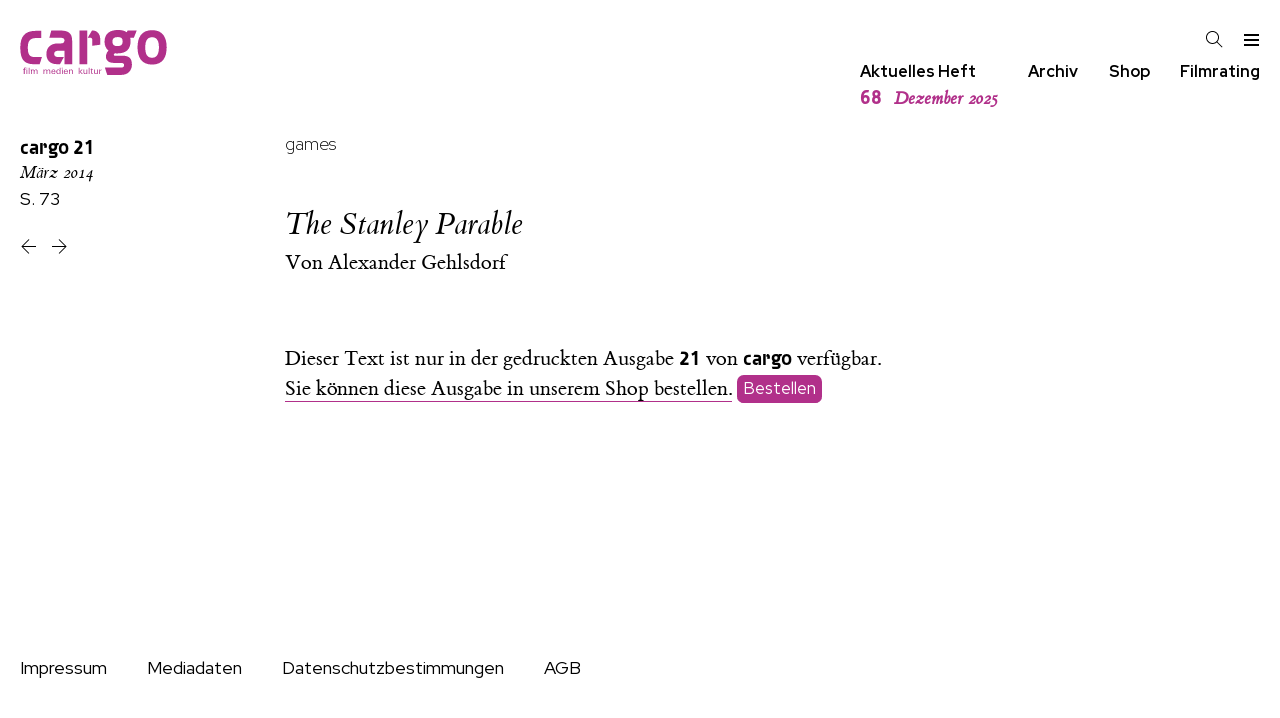

--- FILE ---
content_type: text/css
request_url: https://www.cargo-film.de/static/css/screen.css
body_size: 61059
content:
html,body,div,span,applet,object,iframe,h1,h2,h3,h4,h5,h6,p,blockquote,pre,a,abbr,acronym,address,big,cite,code,del,dfn,em,img,ins,kbd,q,s,samp,small,strike,strong,sub,sup,tt,var,b,u,i,center,dl,dt,dd,ol,ul,li,fieldset,form,label,legend,table,caption,tbody,tfoot,thead,tr,th,td,article,aside,canvas,details,embed,figure,figcaption,footer,header,hgroup,menu,nav,output,ruby,section,summary,time,mark,audio,video{margin:0;padding:0;border:0;font-size:100%;font:inherit;vertical-align:baseline}article,aside,details,figcaption,figure,footer,header,hgroup,menu,nav,section{display:block}body{line-height:1}ol,ul{list-style:none}blockquote,q{quotes:none}blockquote:before,blockquote:after,q:before,q:after{content:'';content:none}table{border-collapse:collapse;border-spacing:0}body{background-color:#fff}body.video{background-color:#1e1e1e;color:#fff}body.video header.site{background-color:#1e1e1e;color:#fff}body.video svg path{fill:#fff}figure.cover img,img.cover{border:1px solid #f0f0f0}@font-face{font-family:'Roboto';font-weight:100;font-style:normal;src:url("../fonts/Roboto/Roboto-100.eot");src:url("../fonts/Roboto/Roboto-100.eot?#iefix") format("embedded-opentype"),local("Roboto Thin"),local("Roboto-100"),url("../fonts/Roboto/Roboto-100.woff2") format("woff2"),url("../fonts/Roboto/Roboto-100.woff") format("woff"),url("../fonts/Roboto/Roboto-100.ttf") format("truetype"),url("../fonts/Roboto/Roboto-100.svg#Roboto") format("svg")}@font-face{font-family:'Roboto';font-weight:300;font-style:normal;src:url("../fonts/Roboto/Roboto-300.eot");src:url("../fonts/Roboto/Roboto-300.eot?#iefix") format("embedded-opentype"),local("Roboto Light"),local("Roboto-300"),url("../fonts/Roboto/Roboto-300.woff2") format("woff2"),url("../fonts/Roboto/Roboto-300.woff") format("woff"),url("../fonts/Roboto/Roboto-300.ttf") format("truetype"),url("../fonts/Roboto/Roboto-300.svg#Roboto") format("svg")}@font-face{font-family:'Roboto';font-weight:400;font-style:normal;src:url("../fonts/Roboto/Roboto-regular.eot");src:url("../fonts/Roboto/Roboto-regular.eot?#iefix") format("embedded-opentype"),local("Roboto"),local("Roboto-regular"),url("../fonts/Roboto/Roboto-regular.woff2") format("woff2"),url("../fonts/Roboto/Roboto-regular.woff") format("woff"),url("../fonts/Roboto/Roboto-regular.ttf") format("truetype"),url("../fonts/Roboto/Roboto-regular.svg#Roboto") format("svg")}@font-face{font-family:'Roboto';font-weight:500;font-style:normal;src:url("../fonts/Roboto/Roboto-500.eot");src:url("../fonts/Roboto/Roboto-500.eot?#iefix") format("embedded-opentype"),local("Roboto Medium"),local("Roboto-500"),url("../fonts/Roboto/Roboto-500.woff2") format("woff2"),url("../fonts/Roboto/Roboto-500.woff") format("woff"),url("../fonts/Roboto/Roboto-500.ttf") format("truetype"),url("../fonts/Roboto/Roboto-500.svg#Roboto") format("svg")}@font-face{font-family:'Roboto';font-weight:700;font-style:normal;src:url("../fonts/Roboto/Roboto-700.eot");src:url("../fonts/Roboto/Roboto-700.eot?#iefix") format("embedded-opentype"),local("Roboto Bold"),local("Roboto-700"),url("../fonts/Roboto/Roboto-700.woff2") format("woff2"),url("../fonts/Roboto/Roboto-700.woff") format("woff"),url("../fonts/Roboto/Roboto-700.ttf") format("truetype"),url("../fonts/Roboto/Roboto-700.svg#Roboto") format("svg")}@font-face{font-family:'Roboto';font-weight:900;font-style:normal;src:url("../fonts/Roboto/Roboto-900.eot");src:url("../fonts/Roboto/Roboto-900.eot?#iefix") format("embedded-opentype"),local("Roboto Black"),local("Roboto-900"),url("../fonts/Roboto/Roboto-900.woff2") format("woff2"),url("../fonts/Roboto/Roboto-900.woff") format("woff"),url("../fonts/Roboto/Roboto-900.ttf") format("truetype"),url("../fonts/Roboto/Roboto-900.svg#Roboto") format("svg")}@font-face{font-family:'Roboto';font-weight:100;font-style:italic;src:url("../fonts/Roboto/Roboto-100italic.eot");src:url("../fonts/Roboto/Roboto-100italic.eot?#iefix") format("embedded-opentype"),local("Roboto Thin Italic"),local("Roboto-100italic"),url("../fonts/Roboto/Roboto-100italic.woff2") format("woff2"),url("../fonts/Roboto/Roboto-100italic.woff") format("woff"),url("../fonts/Roboto/Roboto-100italic.ttf") format("truetype"),url("../fonts/Roboto/Roboto-100italic.svg#Roboto") format("svg")}@font-face{font-family:'Roboto';font-weight:300;font-style:italic;src:url("../fonts/Roboto/Roboto-300italic.eot");src:url("../fonts/Roboto/Roboto-300italic.eot?#iefix") format("embedded-opentype"),local("Roboto Light Italic"),local("Roboto-300italic"),url("../fonts/Roboto/Roboto-300italic.woff2") format("woff2"),url("../fonts/Roboto/Roboto-300italic.woff") format("woff"),url("../fonts/Roboto/Roboto-300italic.ttf") format("truetype"),url("../fonts/Roboto/Roboto-300italic.svg#Roboto") format("svg")}@font-face{font-family:'Roboto';font-weight:400;font-style:italic;src:url("../fonts/Roboto/Roboto-italic.eot");src:url("../fonts/Roboto/Roboto-italic.eot?#iefix") format("embedded-opentype"),local("Roboto Italic"),local("Roboto-italic"),url("../fonts/Roboto/Roboto-italic.woff2") format("woff2"),url("../fonts/Roboto/Roboto-italic.woff") format("woff"),url("../fonts/Roboto/Roboto-italic.ttf") format("truetype"),url("../fonts/Roboto/Roboto-italic.svg#Roboto") format("svg")}@font-face{font-family:'Roboto';font-weight:500;font-style:italic;src:url("../fonts/Roboto/Roboto-500italic.eot");src:url("../fonts/Roboto/Roboto-500italic.eot?#iefix") format("embedded-opentype"),local("Roboto Medium Italic"),local("Roboto-500italic"),url("../fonts/Roboto/Roboto-500italic.woff2") format("woff2"),url("../fonts/Roboto/Roboto-500italic.woff") format("woff"),url("../fonts/Roboto/Roboto-500italic.ttf") format("truetype"),url("../fonts/Roboto/Roboto-500italic.svg#Roboto") format("svg")}@font-face{font-family:'Roboto';font-weight:700;font-style:italic;src:url("../fonts/Roboto/Roboto-700italic.eot");src:url("../fonts/Roboto/Roboto-700italic.eot?#iefix") format("embedded-opentype"),local("Roboto Bold Italic"),local("Roboto-700italic"),url("../fonts/Roboto/Roboto-700italic.woff2") format("woff2"),url("../fonts/Roboto/Roboto-700italic.woff") format("woff"),url("../fonts/Roboto/Roboto-700italic.ttf") format("truetype"),url("../fonts/Roboto/Roboto-700italic.svg#Roboto") format("svg")}@font-face{font-family:'Roboto';font-weight:900;font-style:italic;src:url("../fonts/Roboto/Roboto-900italic.eot");src:url("../fonts/Roboto/Roboto-900italic.eot?#iefix") format("embedded-opentype"),local("Roboto Black Italic"),local("Roboto-900italic"),url("../fonts/Roboto/Roboto-900italic.woff2") format("woff2"),url("../fonts/Roboto/Roboto-900italic.woff") format("woff"),url("../fonts/Roboto/Roboto-900italic.ttf") format("truetype"),url("../fonts/Roboto/Roboto-900italic.svg#Roboto") format("svg")}@font-face{font-family:"et-book";font-weight:normal;font-style:normal;src:url("../fonts/et-book/et-book-roman-old-style-figures/et-book-roman-old-style-figures.eot");src:url("../fonts/et-book/et-book-roman-old-style-figures/et-book-roman-old-style-figures.eot?#iefix") format("embedded-opentype"),url("../fonts/et-book/et-book-roman-old-style-figures/et-book-roman-old-style-figures.woff") format("woff"),url("../fonts/et-book/et-book-roman-old-style-figures/et-book-roman-old-style-figures.ttf") format("truetype"),url("../fonts/et-book/et-book-roman-old-style-figures/et-book-roman-old-style-figures.svg#etbookromanosf") format("svg")}@font-face{font-family:"et-book";font-weight:normal;font-style:italic;src:url("../fonts/et-book/et-book-display-italic-old-style-figures/et-book-display-italic-old-style-figures.eot");src:url("../fonts/et-book/et-book-display-italic-old-style-figures/et-book-display-italic-old-style-figures.eot?#iefix") format("embedded-opentype"),url("../fonts/et-book/et-book-display-italic-old-style-figures/et-book-display-italic-old-style-figures.woff") format("woff"),url("../fonts/et-book/et-book-display-italic-old-style-figures/et-book-display-italic-old-style-figures.ttf") format("truetype"),url("../fonts/et-book/et-book-display-italic-old-style-figures/et-book-display-italic-old-style-figures.svg#etbookromanosf") format("svg")}@font-face{font-family:"et-book";font-weight:bold;font-style:normal;src:url("../fonts/et-book/et-book-bold-line-figures/et-book-bold-line-figures.eot");src:url("../fonts/et-book/et-book-bold-line-figures/et-book-bold-line-figures.eot?#iefix") format("embedded-opentype"),url("../fonts/et-book/et-book-bold-line-figures/et-book-bold-line-figures.woff") format("woff"),url("../fonts/et-book/et-book-bold-line-figures/et-book-bold-line-figures.ttf") format("truetype"),url("../fonts/et-book/et-book-bold-line-figures/et-book-bold-line-figures.svg#etbookromanosf") format("svg")}@font-face{font-family:'Nimbus Mono';src:url("../fonts/Nimbus/NimbusMono-Oblique.eot");src:url("../fonts/Nimbus/NimbusMono-Oblique.eot?#iefix") format("embedded-opentype"),url("../fonts/Nimbus/NimbusMono-Oblique.woff2") format("woff2"),url("../fonts/Nimbus/NimbusMono-Oblique.woff") format("woff");font-weight:normal;font-style:italic;font-display:swap}@font-face{font-family:'Nimbus Sans L';src:url("../fonts/Nimbus/NimbusSanL-Bol.eot");src:url("../fonts/Nimbus/NimbusSanL-Bol.eot?#iefix") format("embedded-opentype"),url("../fonts/Nimbus/NimbusSanL-Bol.woff2") format("woff2"),url("../fonts/Nimbus/NimbusSanL-Bol.woff") format("woff");font-weight:bold;font-style:normal;font-display:swap}@font-face{font-family:'Nimbus Mono';src:url("../fonts/Nimbus/NimbusMono-Regular.eot");src:url("../fonts/Nimbus/NimbusMono-Regular.eot?#iefix") format("embedded-opentype"),url("../fonts/Nimbus/NimbusMono-Regular.woff2") format("woff2"),url("../fonts/Nimbus/NimbusMono-Regular.woff") format("woff");font-weight:normal;font-style:normal;font-display:swap}@font-face{font-family:'Nimbus Roman No9 L';src:url("../fonts/Nimbus/NimbusRomNo9L-RegIta.eot");src:url("../fonts/Nimbus/NimbusRomNo9L-RegIta.eot?#iefix") format("embedded-opentype"),url("../fonts/Nimbus/NimbusRomNo9L-RegIta.woff2") format("woff2"),url("../fonts/Nimbus/NimbusRomNo9L-RegIta.woff") format("woff");font-weight:normal;font-style:italic;font-display:swap}@font-face{font-family:'Nimbus Sans L';src:url("../fonts/Nimbus/NimbusSanL-Reg.eot");src:url("../fonts/Nimbus/NimbusSanL-Reg.eot?#iefix") format("embedded-opentype"),url("../fonts/Nimbus/NimbusSanL-Reg.woff2") format("woff2"),url("../fonts/Nimbus/NimbusSanL-Reg.woff") format("woff");font-weight:normal;font-style:normal;font-display:swap}@font-face{font-family:'Nimbus Roman No9 L';src:url("../fonts/Nimbus/NimbusRomNo9L-Reg.eot");src:url("../fonts/Nimbus/NimbusRomNo9L-Reg.eot?#iefix") format("embedded-opentype"),url("../fonts/Nimbus/NimbusRomNo9L-Reg.woff2") format("woff2"),url("../fonts/Nimbus/NimbusRomNo9L-Reg.woff") format("woff");font-weight:normal;font-style:normal;font-display:swap}@font-face{font-family:'Nimbus Roman No9 L';src:url("../fonts/Nimbus/NimbusRomNo9L-Med.eot");src:url("../fonts/Nimbus/NimbusRomNo9L-Med.eot?#iefix") format("embedded-opentype"),url("../fonts/Nimbus/NimbusRomNo9L-Med.woff2") format("woff2"),url("../fonts/Nimbus/NimbusRomNo9L-Med.woff") format("woff");font-weight:500;font-style:normal;font-display:swap}@font-face{font-family:'Nimbus Mono';src:url("../fonts/Nimbus/NimbusMono-Bold.eot");src:url("../fonts/Nimbus/NimbusMono-Bold.eot?#iefix") format("embedded-opentype"),url("../fonts/Nimbus/NimbusMono-Bold.woff2") format("woff2"),url("../fonts/Nimbus/NimbusMono-Bold.woff") format("woff");font-weight:bold;font-style:normal;font-display:swap}@font-face{font-family:'Nimbus Roman No9 L';src:url("../fonts/Nimbus/NimbusRomNo9L-MedIta.eot");src:url("../fonts/Nimbus/NimbusRomNo9L-MedIta.eot?#iefix") format("embedded-opentype"),url("../fonts/Nimbus/NimbusRomNo9L-MedIta.woff2") format("woff2"),url("../fonts/Nimbus/NimbusRomNo9L-MedIta.woff") format("woff");font-weight:500;font-style:italic;font-display:swap}@font-face{font-family:'Nimbus Sans L';src:url("../fonts/Nimbus/NimbusSanL-BolIta.eot");src:url("../fonts/Nimbus/NimbusSanL-BolIta.eot?#iefix") format("embedded-opentype"),url("../fonts/Nimbus/NimbusSanL-BolIta.woff2") format("woff2"),url("../fonts/Nimbus/NimbusSanL-BolIta.woff") format("woff");font-weight:bold;font-style:italic;font-display:swap}@font-face{font-family:'Nimbus Mono';src:url("../fonts/Nimbus/NimbusMono-BoldOblique.eot");src:url("../fonts/Nimbus/NimbusMono-BoldOblique.eot?#iefix") format("embedded-opentype"),url("../fonts/Nimbus/NimbusMono-BoldOblique.woff2") format("woff2"),url("../fonts/Nimbus/NimbusMono-BoldOblique.woff") format("woff");font-weight:bold;font-style:italic;font-display:swap}@font-face{font-family:'Nimbus Sans L';src:url("../fonts/Nimbus/NimbusSanL-RegIta.eot");src:url("../fonts/Nimbus/NimbusSanL-RegIta.eot?#iefix") format("embedded-opentype"),url("../fonts/Nimbus/NimbusSanL-RegIta.woff2") format("woff2"),url("../fonts/Nimbus/NimbusSanL-RegIta.woff") format("woff");font-weight:normal;font-style:italic;font-display:swap}@font-face{font-family:"Brda W01";font-weight:bold;font-style:normal;src:url("../fonts/brda/BrdaProBold/font.woff2") format("woff2"),url("../fonts/brda/BrdaProBold/font.woff") format("woff")}body{background-color:#fff}body.video{background-color:#1e1e1e;color:#fff}body.video header.site{background-color:#1e1e1e;color:#fff}body.video svg path{fill:#fff}figure.cover img,img.cover{border:1px solid #f0f0f0}@font-face{font-family:'Roboto';font-weight:100;font-style:normal;src:url("../fonts/Roboto/Roboto-100.eot");src:url("../fonts/Roboto/Roboto-100.eot?#iefix") format("embedded-opentype"),local("Roboto Thin"),local("Roboto-100"),url("../fonts/Roboto/Roboto-100.woff2") format("woff2"),url("../fonts/Roboto/Roboto-100.woff") format("woff"),url("../fonts/Roboto/Roboto-100.ttf") format("truetype"),url("../fonts/Roboto/Roboto-100.svg#Roboto") format("svg")}@font-face{font-family:'Roboto';font-weight:300;font-style:normal;src:url("../fonts/Roboto/Roboto-300.eot");src:url("../fonts/Roboto/Roboto-300.eot?#iefix") format("embedded-opentype"),local("Roboto Light"),local("Roboto-300"),url("../fonts/Roboto/Roboto-300.woff2") format("woff2"),url("../fonts/Roboto/Roboto-300.woff") format("woff"),url("../fonts/Roboto/Roboto-300.ttf") format("truetype"),url("../fonts/Roboto/Roboto-300.svg#Roboto") format("svg")}@font-face{font-family:'Roboto';font-weight:400;font-style:normal;src:url("../fonts/Roboto/Roboto-regular.eot");src:url("../fonts/Roboto/Roboto-regular.eot?#iefix") format("embedded-opentype"),local("Roboto"),local("Roboto-regular"),url("../fonts/Roboto/Roboto-regular.woff2") format("woff2"),url("../fonts/Roboto/Roboto-regular.woff") format("woff"),url("../fonts/Roboto/Roboto-regular.ttf") format("truetype"),url("../fonts/Roboto/Roboto-regular.svg#Roboto") format("svg")}@font-face{font-family:'Roboto';font-weight:500;font-style:normal;src:url("../fonts/Roboto/Roboto-500.eot");src:url("../fonts/Roboto/Roboto-500.eot?#iefix") format("embedded-opentype"),local("Roboto Medium"),local("Roboto-500"),url("../fonts/Roboto/Roboto-500.woff2") format("woff2"),url("../fonts/Roboto/Roboto-500.woff") format("woff"),url("../fonts/Roboto/Roboto-500.ttf") format("truetype"),url("../fonts/Roboto/Roboto-500.svg#Roboto") format("svg")}@font-face{font-family:'Roboto';font-weight:700;font-style:normal;src:url("../fonts/Roboto/Roboto-700.eot");src:url("../fonts/Roboto/Roboto-700.eot?#iefix") format("embedded-opentype"),local("Roboto Bold"),local("Roboto-700"),url("../fonts/Roboto/Roboto-700.woff2") format("woff2"),url("../fonts/Roboto/Roboto-700.woff") format("woff"),url("../fonts/Roboto/Roboto-700.ttf") format("truetype"),url("../fonts/Roboto/Roboto-700.svg#Roboto") format("svg")}@font-face{font-family:'Roboto';font-weight:900;font-style:normal;src:url("../fonts/Roboto/Roboto-900.eot");src:url("../fonts/Roboto/Roboto-900.eot?#iefix") format("embedded-opentype"),local("Roboto Black"),local("Roboto-900"),url("../fonts/Roboto/Roboto-900.woff2") format("woff2"),url("../fonts/Roboto/Roboto-900.woff") format("woff"),url("../fonts/Roboto/Roboto-900.ttf") format("truetype"),url("../fonts/Roboto/Roboto-900.svg#Roboto") format("svg")}@font-face{font-family:'Roboto';font-weight:100;font-style:italic;src:url("../fonts/Roboto/Roboto-100italic.eot");src:url("../fonts/Roboto/Roboto-100italic.eot?#iefix") format("embedded-opentype"),local("Roboto Thin Italic"),local("Roboto-100italic"),url("../fonts/Roboto/Roboto-100italic.woff2") format("woff2"),url("../fonts/Roboto/Roboto-100italic.woff") format("woff"),url("../fonts/Roboto/Roboto-100italic.ttf") format("truetype"),url("../fonts/Roboto/Roboto-100italic.svg#Roboto") format("svg")}@font-face{font-family:'Roboto';font-weight:300;font-style:italic;src:url("../fonts/Roboto/Roboto-300italic.eot");src:url("../fonts/Roboto/Roboto-300italic.eot?#iefix") format("embedded-opentype"),local("Roboto Light Italic"),local("Roboto-300italic"),url("../fonts/Roboto/Roboto-300italic.woff2") format("woff2"),url("../fonts/Roboto/Roboto-300italic.woff") format("woff"),url("../fonts/Roboto/Roboto-300italic.ttf") format("truetype"),url("../fonts/Roboto/Roboto-300italic.svg#Roboto") format("svg")}@font-face{font-family:'Roboto';font-weight:400;font-style:italic;src:url("../fonts/Roboto/Roboto-italic.eot");src:url("../fonts/Roboto/Roboto-italic.eot?#iefix") format("embedded-opentype"),local("Roboto Italic"),local("Roboto-italic"),url("../fonts/Roboto/Roboto-italic.woff2") format("woff2"),url("../fonts/Roboto/Roboto-italic.woff") format("woff"),url("../fonts/Roboto/Roboto-italic.ttf") format("truetype"),url("../fonts/Roboto/Roboto-italic.svg#Roboto") format("svg")}@font-face{font-family:'Roboto';font-weight:500;font-style:italic;src:url("../fonts/Roboto/Roboto-500italic.eot");src:url("../fonts/Roboto/Roboto-500italic.eot?#iefix") format("embedded-opentype"),local("Roboto Medium Italic"),local("Roboto-500italic"),url("../fonts/Roboto/Roboto-500italic.woff2") format("woff2"),url("../fonts/Roboto/Roboto-500italic.woff") format("woff"),url("../fonts/Roboto/Roboto-500italic.ttf") format("truetype"),url("../fonts/Roboto/Roboto-500italic.svg#Roboto") format("svg")}@font-face{font-family:'Roboto';font-weight:700;font-style:italic;src:url("../fonts/Roboto/Roboto-700italic.eot");src:url("../fonts/Roboto/Roboto-700italic.eot?#iefix") format("embedded-opentype"),local("Roboto Bold Italic"),local("Roboto-700italic"),url("../fonts/Roboto/Roboto-700italic.woff2") format("woff2"),url("../fonts/Roboto/Roboto-700italic.woff") format("woff"),url("../fonts/Roboto/Roboto-700italic.ttf") format("truetype"),url("../fonts/Roboto/Roboto-700italic.svg#Roboto") format("svg")}@font-face{font-family:'Roboto';font-weight:900;font-style:italic;src:url("../fonts/Roboto/Roboto-900italic.eot");src:url("../fonts/Roboto/Roboto-900italic.eot?#iefix") format("embedded-opentype"),local("Roboto Black Italic"),local("Roboto-900italic"),url("../fonts/Roboto/Roboto-900italic.woff2") format("woff2"),url("../fonts/Roboto/Roboto-900italic.woff") format("woff"),url("../fonts/Roboto/Roboto-900italic.ttf") format("truetype"),url("../fonts/Roboto/Roboto-900italic.svg#Roboto") format("svg")}@font-face{font-family:"et-book";font-weight:normal;font-style:normal;src:url("../fonts/et-book/et-book-roman-old-style-figures/et-book-roman-old-style-figures.eot");src:url("../fonts/et-book/et-book-roman-old-style-figures/et-book-roman-old-style-figures.eot?#iefix") format("embedded-opentype"),url("../fonts/et-book/et-book-roman-old-style-figures/et-book-roman-old-style-figures.woff") format("woff"),url("../fonts/et-book/et-book-roman-old-style-figures/et-book-roman-old-style-figures.ttf") format("truetype"),url("../fonts/et-book/et-book-roman-old-style-figures/et-book-roman-old-style-figures.svg#etbookromanosf") format("svg")}@font-face{font-family:"et-book";font-weight:normal;font-style:italic;src:url("../fonts/et-book/et-book-display-italic-old-style-figures/et-book-display-italic-old-style-figures.eot");src:url("../fonts/et-book/et-book-display-italic-old-style-figures/et-book-display-italic-old-style-figures.eot?#iefix") format("embedded-opentype"),url("../fonts/et-book/et-book-display-italic-old-style-figures/et-book-display-italic-old-style-figures.woff") format("woff"),url("../fonts/et-book/et-book-display-italic-old-style-figures/et-book-display-italic-old-style-figures.ttf") format("truetype"),url("../fonts/et-book/et-book-display-italic-old-style-figures/et-book-display-italic-old-style-figures.svg#etbookromanosf") format("svg")}@font-face{font-family:"et-book";font-weight:bold;font-style:normal;src:url("../fonts/et-book/et-book-bold-line-figures/et-book-bold-line-figures.eot");src:url("../fonts/et-book/et-book-bold-line-figures/et-book-bold-line-figures.eot?#iefix") format("embedded-opentype"),url("../fonts/et-book/et-book-bold-line-figures/et-book-bold-line-figures.woff") format("woff"),url("../fonts/et-book/et-book-bold-line-figures/et-book-bold-line-figures.ttf") format("truetype"),url("../fonts/et-book/et-book-bold-line-figures/et-book-bold-line-figures.svg#etbookromanosf") format("svg")}@font-face{font-family:'Nimbus Mono';src:url("../fonts/Nimbus/NimbusMono-Oblique.eot");src:url("../fonts/Nimbus/NimbusMono-Oblique.eot?#iefix") format("embedded-opentype"),url("../fonts/Nimbus/NimbusMono-Oblique.woff2") format("woff2"),url("../fonts/Nimbus/NimbusMono-Oblique.woff") format("woff");font-weight:normal;font-style:italic;font-display:swap}@font-face{font-family:'Nimbus Sans L';src:url("../fonts/Nimbus/NimbusSanL-Bol.eot");src:url("../fonts/Nimbus/NimbusSanL-Bol.eot?#iefix") format("embedded-opentype"),url("../fonts/Nimbus/NimbusSanL-Bol.woff2") format("woff2"),url("../fonts/Nimbus/NimbusSanL-Bol.woff") format("woff");font-weight:bold;font-style:normal;font-display:swap}@font-face{font-family:'Nimbus Mono';src:url("../fonts/Nimbus/NimbusMono-Regular.eot");src:url("../fonts/Nimbus/NimbusMono-Regular.eot?#iefix") format("embedded-opentype"),url("../fonts/Nimbus/NimbusMono-Regular.woff2") format("woff2"),url("../fonts/Nimbus/NimbusMono-Regular.woff") format("woff");font-weight:normal;font-style:normal;font-display:swap}@font-face{font-family:'Nimbus Roman No9 L';src:url("../fonts/Nimbus/NimbusRomNo9L-RegIta.eot");src:url("../fonts/Nimbus/NimbusRomNo9L-RegIta.eot?#iefix") format("embedded-opentype"),url("../fonts/Nimbus/NimbusRomNo9L-RegIta.woff2") format("woff2"),url("../fonts/Nimbus/NimbusRomNo9L-RegIta.woff") format("woff");font-weight:normal;font-style:italic;font-display:swap}@font-face{font-family:'Nimbus Sans L';src:url("../fonts/Nimbus/NimbusSanL-Reg.eot");src:url("../fonts/Nimbus/NimbusSanL-Reg.eot?#iefix") format("embedded-opentype"),url("../fonts/Nimbus/NimbusSanL-Reg.woff2") format("woff2"),url("../fonts/Nimbus/NimbusSanL-Reg.woff") format("woff");font-weight:normal;font-style:normal;font-display:swap}@font-face{font-family:'Nimbus Roman No9 L';src:url("../fonts/Nimbus/NimbusRomNo9L-Reg.eot");src:url("../fonts/Nimbus/NimbusRomNo9L-Reg.eot?#iefix") format("embedded-opentype"),url("../fonts/Nimbus/NimbusRomNo9L-Reg.woff2") format("woff2"),url("../fonts/Nimbus/NimbusRomNo9L-Reg.woff") format("woff");font-weight:normal;font-style:normal;font-display:swap}@font-face{font-family:'Nimbus Roman No9 L';src:url("../fonts/Nimbus/NimbusRomNo9L-Med.eot");src:url("../fonts/Nimbus/NimbusRomNo9L-Med.eot?#iefix") format("embedded-opentype"),url("../fonts/Nimbus/NimbusRomNo9L-Med.woff2") format("woff2"),url("../fonts/Nimbus/NimbusRomNo9L-Med.woff") format("woff");font-weight:500;font-style:normal;font-display:swap}@font-face{font-family:'Nimbus Mono';src:url("../fonts/Nimbus/NimbusMono-Bold.eot");src:url("../fonts/Nimbus/NimbusMono-Bold.eot?#iefix") format("embedded-opentype"),url("../fonts/Nimbus/NimbusMono-Bold.woff2") format("woff2"),url("../fonts/Nimbus/NimbusMono-Bold.woff") format("woff");font-weight:bold;font-style:normal;font-display:swap}@font-face{font-family:'Nimbus Roman No9 L';src:url("../fonts/Nimbus/NimbusRomNo9L-MedIta.eot");src:url("../fonts/Nimbus/NimbusRomNo9L-MedIta.eot?#iefix") format("embedded-opentype"),url("../fonts/Nimbus/NimbusRomNo9L-MedIta.woff2") format("woff2"),url("../fonts/Nimbus/NimbusRomNo9L-MedIta.woff") format("woff");font-weight:500;font-style:italic;font-display:swap}@font-face{font-family:'Nimbus Sans L';src:url("../fonts/Nimbus/NimbusSanL-BolIta.eot");src:url("../fonts/Nimbus/NimbusSanL-BolIta.eot?#iefix") format("embedded-opentype"),url("../fonts/Nimbus/NimbusSanL-BolIta.woff2") format("woff2"),url("../fonts/Nimbus/NimbusSanL-BolIta.woff") format("woff");font-weight:bold;font-style:italic;font-display:swap}@font-face{font-family:'Nimbus Mono';src:url("../fonts/Nimbus/NimbusMono-BoldOblique.eot");src:url("../fonts/Nimbus/NimbusMono-BoldOblique.eot?#iefix") format("embedded-opentype"),url("../fonts/Nimbus/NimbusMono-BoldOblique.woff2") format("woff2"),url("../fonts/Nimbus/NimbusMono-BoldOblique.woff") format("woff");font-weight:bold;font-style:italic;font-display:swap}@font-face{font-family:'Nimbus Sans L';src:url("../fonts/Nimbus/NimbusSanL-RegIta.eot");src:url("../fonts/Nimbus/NimbusSanL-RegIta.eot?#iefix") format("embedded-opentype"),url("../fonts/Nimbus/NimbusSanL-RegIta.woff2") format("woff2"),url("../fonts/Nimbus/NimbusSanL-RegIta.woff") format("woff");font-weight:normal;font-style:italic;font-display:swap}@font-face{font-family:"Brda W01";font-weight:bold;font-style:normal;src:url("../fonts/brda/BrdaProBold/font.woff2") format("woff2"),url("../fonts/brda/BrdaProBold/font.woff") format("woff")}em,i{font-style:italic}strong,b{font-weight:bold}h1{font-size:1em}h2,h3,h4,h5,h6{font-size:1em}h2 .subtitle,h3 .subtitle,h4 .subtitle,h5 .subtitle,h6 .subtitle{display:block}body{font-family:"Bembo Book W01","et-book",serif;font-size:21px;line-height:1.43;text-rendering:geometricprecision}body header.site,body nav,body footer.site{font-family:"Red Hat Display",Roboto,Helvetica,Arial,sans-serif;font-size:18px}body footer.site{font-size:16px}article.article .category{font-family:"Red Hat Display",Roboto,Helvetica,Arial,sans-serif;font-size:18px;font-weight:300;text-transform:lowercase}article.article .date{font-family:"Red Hat Display",Roboto,Helvetica,Arial,sans-serif;font-size:1rem}article.article header.article h1{margin-top:1.43em;font-family:"Bembo Book W01","et-book",serif;font-size:2rem}article.article header.article h1 .subtitle{display:block;margin-top:1rem;margin-bottom:1rem;font-size:21px}article.article header.article .authors{font-family:"Bembo Book W01","et-book",serif;font-size:21px}article.article .content span.all-caps{text-transform:uppercase}article.article .content span.small-caps,article.article .content em.movie-title{text-transform:uppercase;font-size:0.95em;font-style:normal}article.article .content .cargo{font-family:"Brda W01","Nimbus Sans L",Roboto,Helvetica,Arial,sans-serif;font-weight:normal}article.article .content strong.speaker{text-transform:uppercase;font-weight:bold;margin-right:1em}article.article .content p.question{font-style:italic}article.article .content p.question strong.speaker{font-weight:inherit;text-transform:uppercase;margin-right:1em}article.article .content p.references{font-family:"Red Hat Display",Roboto,Helvetica,Arial,sans-serif;font-size:18px;letter-spacing:0.2px;font-weight:bold}article.article .content p.references .movie-title{text-transform:inherit;font-style:italic;font-size:inherit}article.article .content p.drop-caps::first-letter{initial-letter:2;font-size:71px;margin-top:9px;margin-right:5px;display:block;float:left;line-height:.5;color:var(--issue-color)}article.article .content h1,article.article .content h2,article.article .content h3,article.article .content p{margin-bottom:1em}article.article .content h1,article.article .content h2,article.article .content h3{margin-top:2em}article.article .content h1+h2,article.article .content h2+h3{margin-top:-1em}article.article .content section h1{font-size:1.5em}article.article .content section h2{font-size:1.25em}article.article .content section h2,article.article .content section h3{font-style:italic}article.article .content section{margin-bottom:2em}article.article .content section blockquote{font-style:italic;margin:0 2em 1em 2em}article.article .content section blockquote em,article.article .content section blockquote i{font-style:normal}article.article .content section blockquote p:last-child{margin-bottom:0}article.article .content figure{margin:1em 0}article.article .content sup{vertical-align:super;font-size:small}.small{font-size:12.6px}span.thinspace{display:inline-block;width:0.2em}.cargo,.issue-number{font-family:"Brda W01","Nimbus Sans L",Roboto,Helvetica,Arial,sans-serif;font-size:21px;font-weight:normal}.issue-short.current-issue{color:var(--issue-color)}.issue-short .issue-month{font-family:"Bembo Book W01","et-book",serif;font-style:italic;font-size:18px;margin-left:0.5em}header.site{line-height:1}header.site h1{margin-top:10px;margin-bottom:-16px}header.site h1 svg.cargo-logo{height:45px;width:auto}.site-navigation{line-height:1.3}.site-navigation .cargo-subtitle{font-family:"Red Hat Display",Roboto,Helvetica,Arial,sans-serif;font-size:12.5px;font-weight:500;text-transform:uppercase;margin-left:1px;margin-top:3px}.site-menu{font-weight:bold}body.print.list main header.main h1{font-family:"Red Hat Display",Roboto,Helvetica,Arial,sans-serif;margin-bottom:0}body.print.list main h2.year{margin-top:4em;margin-bottom:2em;font-family:"Red Hat Display",Roboto,Helvetica,Arial,sans-serif;font-size:21px;font-weight:bold}body.print.list main h2.year:first-of-type{margin-top:1em}body.print.list main article.issue{margin-bottom:3em}body.print.list main article.issue h1{display:inline-block;margin-bottom:0}body.print.list main article.issue a.button{font-size:12.6px}body.print.detail article header{margin-bottom:4em}body.print.detail article header .current-issue{font-size:12.6px}body.print.detail article header .cover{max-width:288px}body.print.detail article header h1{margin-bottom:0}ul.table-of-contents .category,ul.articles .category{clear:right;font-family:"Red Hat Display",Roboto,Helvetica,Arial,sans-serif;font-weight:300;color:#4183b4;color:var(--issue-color);text-transform:lowercase;margin-top:2em;margin-bottom:1em}ul.table-of-contents li,ul.articles li{clear:right;margin-bottom:0.8em}ul.table-of-contents li h3,ul.articles li h3{font-weight:bold;padding-right:30px}ul.table-of-contents li h3 .subtitle,ul.articles li h3 .subtitle{font-size:0.94em}ul.table-of-contents li .page-number,ul.articles li .page-number{float:right;position:relative;top:-1.43em}ul.table-of-contents .toc-item a,ul.articles .toc-item a{border-bottom:none}section.division h2.division{display:block;background-color:black;padding:2px;margin-top:2em;margin-bottom:1em;color:white}section.division h2.division,section.division h3.division{font-family:"Red Hat Display",Roboto,Helvetica,Arial,sans-serif;font-weight:bold}section.division h2.division a,section.division h2.division a:link,section.division h2.division a:visited,section.division h3.division a,section.division h3.division a:link,section.division h3.division a:visited{border-bottom:none}figure figcaption{font-family:"Red Hat Display",Roboto,Helvetica,Arial,sans-serif;font-size:16.8px}figure figcaption p{display:inline}#search--form.before{margin-right:0.5em}#search--form .icon.search{margin-right:0.5em}.icon.list-view{margin-right:0.5em}.icon.edit{margin-left:0.5em}html{box-sizing:border-box}body{padding:0}html{height:100%}html body{display:flex;min-height:100vh;flex-direction:column}html body .body-wrapper{flex:1}img{max-width:100%}html *{box-sizing:border-box}img{max-width:100%;height:auto}header.site,nav.site-navigation,#menu .container,.body-wrapper,footer.site{box-sizing:border-box;width:100%;max-width:1600px;margin:0 auto}@media screen and (max-width: 575.98px){header.site,nav.site-navigation,#menu .container,.body-wrapper,footer.site{overflow-y:hidden}}article.wide{margin:20px}article.wide h1{margin-top:2.86em;margin-bottom:1.43em}article.article{width:710px;margin:10px auto}@media screen and (max-width: 575.98px){article.article{width:calc( 100vw - 40px);margin:10px 20px}article.article nav.page-navigation{float:none;display:block;position:inherit !important}}header.site{padding:20px 20px 0;position:-webkit-sticky;position:sticky;top:0;z-index:500;background-color:#fff;display:flex;justify-content:space-between;align-items:center}header.site .tools{display:flex;margin:0;padding:10px 0}header.site .tools a{display:block;margin-left:20px}header.site .tools a img{height:17px}footer.site{padding:20px;margin-top:40px;margin-bottom:20px}footer.site .menu.footer li{display:inline-block}footer.site a{margin-right:2em}#sticky-header{padding:20px 20px 0;transition:padding 0.5s}#sticky-header .cargo-logo{height:45px;transition:height 0.5s}#sticky-header.shrinked{padding:5px 20px 0;transition:padding 0.5s}#sticky-header.shrinked h1{margin-top:0;margin-bottom:0;transition:margin 0.5s}#sticky-header.shrinked .cargo-logo{height:16px;transition:height 0.5s}nav.site-navigation{padding:0 20px 10px;display:flex;flex-direction:row;justify-content:space-between}nav.site-navigation .subtitle{margin-top:5px}nav.site-navigation .quicklinks{display:flex;width:400px;justify-content:space-between;font-weight:bold;font-size:16px}@media screen and (max-width: 575.98px){nav.site-navigation .quicklinks{display:none !important}}nav.site-navigation .quicklinks .issue-month{font-size:18px}nav.page-navigation{margin-left:20px;margin-bottom:2rem}@media screen and (max-width: 575.98px){nav.page-navigation{position:inherit;width:calc(100% - 20px)}nav.page-navigation a.icon{margin-right:0.5rem}nav.page-navigation a.icon .page-number{margin-left:1rem}}@media screen and (min-width: 576px){nav.page-navigation .page-number{display:block}}@media screen and (min-width: 992px){nav.page-navigation{position:fixed;width:160px}nav.page-navigation a.icon{margin-right:10px}nav.page-navigation a.icon.list{margin-right:20px}nav.page-navigation .year{display:block}nav.page-navigation .issue-short .issue-month{display:block;margin-left:0}}@media screen and (min-width: 1200px){nav.page-navigation{width:240px}}nav.content{margin-bottom:0.5em}#footer-container{min-height:80px}nav.pagination{margin:1.5em 0 2em;font-family:"Red Hat Display",Roboto,Helvetica,Arial,sans-serif;font-weight:300;text-transform:uppercase}nav.pagination .previous{margin-right:1em}nav.pagination .next{margin-left:1em}nav.pagination .previous span,nav.pagination .next span{display:none}nav.pagination .current-page{opacity:0.25}@media screen and (max-width: 575.98px){nav.pagination .dotdotdot{display:none}}.sms-message{width:auto;margin-bottom:1em}.sms-message blockquote{display:inline-block;color:var(--issue-color);margin:0 !important;margin-left:12px !important;padding:inherit;border:1px solid #c9c2c1;border-radius:8px;-moz-border-radius:8px;-webkit-border-radius:8px;background-color:white;max-width:75%}.sms-message blockquote p{margin:0.5em 1em;margin-bottom:0.5em !important;padding:0}.sms-message cite{display:block;margin:-2px 0 0;padding:7px 0px 0px 15px;top:4px;background:transparent url(/static/img/tip.gif) no-repeat 40px 0;font-style:normal;font-size:smaller}@media screen and (max-width: 575.98px){header.site h1{margin-bottom:0}}body{background-color:#fff}body.video{background-color:#1e1e1e;color:#fff}body.video header.site{background-color:#1e1e1e;color:#fff}body.video svg path{fill:#fff}figure.cover img,img.cover{border:1px solid #f0f0f0}a,a:link,a:visited{text-decoration:none;color:inherit;border-bottom:1px solid #4183b4;border-bottom:1px solid var(--issue-color)}a.icon,a.icon:link,a.icon:visited{border-bottom:none}a:hover{color:#4183b4;color:var(--issue-color)}a.icon:hover svg path{fill:#4183b4;fill:var(--issue-color)}svg.cargo-logo g path,svg.cargo-logo g rect{fill:#1e1e1e;fill:var(--issue-color)}.hover,.hover a,.hover a:hover{color:#4183b4 !important;color:var(--issue-color) !important}.hover svg.cargo-logo g path,.hover svg.cargo-logo g rect,.hover a svg.cargo-logo g path,.hover a svg.cargo-logo g rect,.hover a:hover svg.cargo-logo g path,.hover a:hover svg.cargo-logo g rect{fill:#1e1e1e}object,embed,a:link,a:visited{outline:0 !important}header.site h1{display:inline-block}header.site h1:hover{cursor:pointer}header.site h1:hover svg.cargo-logo g g path,header.site h1:hover svg.cargo-logo g g rect,header.site h1:hover svg.cargo-logo g path,header.site h1:hover svg.cargo-logo g rect{fill:#1e1e1e}header.site h1:hover a,header.site h1:hover a:link,header.site h1:hover a:visited{color:#4183b4;color:var(--issue-color)}header.site h1:hover{cursor:pointer}header.site h1:hover a,header.site h1:hover a:link,header.site h1:hover a:visited,header.site h1:hover a:hover{color:#4183b4 !important;color:var(--issue-color) !important}header.site h1:hover svg.cargo-logo g path,header.site h1:hover svg.cargo-logo g rect{fill:#1e1e1e}nav.site-navigation .cargo-subtitle{color:var(--issue-color)}nav.site-navigation .cargo-subtitle:hover,nav.site-navigation .cargo-subtitle .hover{color:#1e1e1e !important}header a,header a:link,header a:visited,nav a,nav a:link,nav a:visited,.teaser a,.teaser a:link,.teaser a:visited{border-bottom:none}.arrow{font-family:"Roboto", "Liberation Sans", Helvetica, Arial, sans-serif}.arrow.left,.arrow.list{margin-right:0.25em}.button,.online-marker,.marker{font-family:"Red Hat Display",Roboto,Helvetica,Arial,sans-serif;font-size:16.8px;padding:0.14em 0.4em;border-radius:0.4em;background-color:var(--issue-color);background-color:var(--issue-color);color:white;border-bottom:none}.button:hover,.online-marker:hover,.marker:hover{border-bottom:none;cursor:pointer}a.button,a.button:link,a.button:visited{color:white}a.button:hover,a.button:link:hover,a.button:visited:hover{filter:brightness(150%)}.online-marker{background-color:#4183b4;background-color:var(--issue-color);color:#fff}.back-issues .online-marker{background-color:#fff;color:black}#nav-toggle{position:fixed;top:26px;right:20px;padding:8px 26px 8px 0px;z-index:1100;cursor:pointer;border-bottom:none}#nav-toggle span,#nav-toggle span:before,#nav-toggle span:after{position:absolute;display:block;content:'';height:2px;width:26px;background-color:#1e1e1e;border-radius:1px;cursor:pointer}#nav-toggle span:before{top:-8px}#nav-toggle span:after{bottom:-8px}#nav-toggle:hover span,#nav-toggle:hover span:before,#nav-toggle:hover span:after{background-color:#4183b4;background-color:var(--issue-color)}#nav-toggle.active span{background-color:transparent}#nav-toggle.active span:before,#nav-toggle.active span:after{top:0}#nav-toggle.active span:before{transform:rotate(45deg)}#nav-toggle.active span:after{transform:rotate(-45deg)}#nav-toggle.active:hover span:before,#nav-toggle.active:hover span:after{background-color:#fff}#menu{position:fixed;z-index:1010;min-height:100vh;height:100%;width:50vw;overflow-x:hidden;transition:margin-left 0.1s;margin-left:-100vw;padding:20px;color:white;background-color:var(--issue-color);top:0;left:0}@media screen and (max-width: 575.98px){#menu{width:100vw}}#menu.active{transition:margin-left 0.1s;margin-left:0}#menu header{padding:0}#menu .container{position:relative;margin-top:12px;padding-left:10vw}@media screen and (max-width: 575.98px){#menu .container{padding-left:0}}#menu .container svg g path{fill:currentColor}#menu .container svg:hover g path{fill:#1e1e1e}#menu .container a:hover{color:#1e1e1e}#menu .container .cargo-subtitle{font-family:"Red Hat Display",Roboto,Helvetica,Arial,sans-serif;font-size:12.5px;font-weight:500;text-transform:uppercase;margin-left:1px}#menu .container .menu.left{margin-top:2em}#menu .container .menu ul{margin-bottom:1em}#menu .container .menu ul.site-pages,#menu .container .menu ul.steadyhq{font-size:16.8px}#menu .container #menu-close{display:none;position:absolute;top:0;right:0}#menu.active .container #menu-close{display:inherit}article ul.categories{display:flex;flex-direction:row;flex-wrap:wrap}article ul.categories li{margin-right:2em}article ul.categories li a{color:#4183b4;color:var(--issue-color);border-bottom:none}article ul.categories li a:hover{color:#1e1e1e}body.archive article{font-family:"Red Hat Display",Roboto,Helvetica,Arial,sans-serif}body.archive article a,body.archive article a:hover{border-bottom:none}body.archive article .lightbox{padding:20px;margin:-20px;background-color:#1e1e1e}body.archive article .lightbox a{color:#4183b4;color:var(--issue-color)}body.archive article .lightbox a:hover{color:#fff}body.archive article ul.issues{display:grid;grid-template-columns:repeat(auto-fill, 300px);grid-gap:25px;justify-content:space-between;margin:-10px}body.archive article ul.issues>*{margin:10px}ul.articles{font-family:"Red Hat Display",Roboto,Helvetica,Arial,sans-serif}ul.articles li{position:relatve;margin-bottom:1em}ul.articles li a,ul.articles li a:link{border-bottom:none}ul.articles li h3{margin:0 !important;font-weight:700}ul.articles li .category{display:block;color:#a8a8a8}ul.articles li .category:hover{color:var(--issue-color)}@media screen and (min-width: 992px){ul.articles li .category{display:block;position:absolute;margin-left:-200px;max-width:180px;font-size:12.6px;margin-top:8px}}ul.articles li .print-issue{color:var(--issue-color)}ul.articles li .print-issue:hover{color:#1e1e1e}body.article .page-navigation .category,body.print .page-navigation .category{color:#a8a8a8}body.article .page-navigation .shop-link .price,body.print .page-navigation .shop-link .price{display:block;font-size:12.6px}body.article .page-navigation .info,body.print .page-navigation .info{font-size:12.6px;color:#a8a8a8}@media screen and (max-width: 575.98px){body.article .page-navigation .info,body.print .page-navigation .info{display:none}}body.article .page-navigation .order-issue,body.article .page-navigation .order-subscription,body.print .page-navigation .order-issue,body.print .page-navigation .order-subscription{margin-top:1.43em}body.article article,body.print article{width:710px;margin:10px auto}@media screen and (max-width: 575.98px){body.article article,body.print article{width:calc( 100vw - 40px);margin:10px 20px}body.article article nav.page-navigation,body.print article nav.page-navigation{float:none;display:block;position:inherit !important}}@media screen and (min-width: 576px){body.article article,body.print article{margin-left:20px;margin-right:20px}}@media screen and (min-width: 992px){body.article article,body.print article{margin-left:calc(max((min(100vw, 1600px) - 710px) / 2, 270px));margin-right:calc((min(100vw, 1600px) - 710px) / 2)}}body.article article header.article,body.print article header.article{margin-bottom:4rem}body.article article p.date,body.print article p.date{float:right;position:relative;top:-1.43em;color:#a8a8a8}body.article article.issue.table-of-contents,body.print article.issue.table-of-contents{font-family:"Red Hat Display",Roboto,Helvetica,Arial,sans-serif}body.article article.issue.table-of-contents figure.cover img,body.print article.issue.table-of-contents figure.cover img{width:600px}body.article article.issue.table-of-contents header.article h1.current-issue,body.print article.issue.table-of-contents header.article h1.current-issue{color:#4183b4;color:var(--issue-color)}body.article article.issue.table-of-contents header.article h1 .issue-date,body.print article.issue.table-of-contents header.article h1 .issue-date{margin-left:0.5em}body.article article.issue.table-of-contents .content h1,body.print article.issue.table-of-contents .content h1{margin-top:2.86em;margin-bottom:1.43em}body.article article.issue.table-of-contents .category,body.print article.issue.table-of-contents .category{font-size:1.2em;margin-top:2.5em !important}body.article article.issue.table-of-contents .category a,body.print article.issue.table-of-contents .category a{border-bottom:none}body.article.category article header.article{font-family:"Red Hat Display",Roboto,Helvetica,Arial,sans-serif}body.article.category ul.categories{font-family:"Red Hat Display",Roboto,Helvetica,Arial,sans-serif;font-size:18px;letter-spacing:0.2px}body.article.category ul.articles{margin-top:4em}body.frontpage main{background-color:#1e1e1e;padding:10px;margin-top:20px}body.frontpage .frontpage-blocks{padding:0;margin:0;display:flex;flex-flow:row wrap;justify-content:left;align-items:end}body.frontpage .frontpage-blocks .teaser{padding:0;margin:0;overflow:hidden;width:100%;height:calc( (100vw - 20px) / 1 / 3 * 4);min-height:calc( (100vw - 20px) / 1 / 3 * 4);position:relative;display:flex;flex-direction:column;justify-content:flex-end}@media screen and (min-width: 768px){body.frontpage .frontpage-blocks .teaser{width:50%;height:calc( (100vw - 20px) / 2 / 3 * 4);min-height:calc( (100vw - 20px) / 2 / 3 * 4)}}@media screen and (min-width: 1200px){body.frontpage .frontpage-blocks .teaser{width:25%;height:calc( (100vw - 20px) / 4 / 3 * 4);min-height:calc( (100vw - 20px) / 4 / 3 * 4)}}@media (min-width: 1920px){body.frontpage .frontpage-blocks .teaser{width:25%;height:calc( (1600px - 20px) / 4 / 3 * 4);min-height:calc( (1600px - 20px) / 4 / 3 * 4)}}body.frontpage .frontpage-blocks .teaser:hover{cursor:pointer}body.frontpage .frontpage-blocks .teaser:hover .image-content picture img{-webkit-filter:inherit !important;filter:inherit !important}body.frontpage .frontpage-blocks .teaser:hover a,body.frontpage .frontpage-blocks .teaser:hover .heading,body.frontpage .frontpage-blocks .teaser:hover .richtext{color:#4183b4 !important;color:var(--issue-color) !important;border-color:#1e1e1e !important;transition:color 0.3s, border-color 0.3s}body.frontpage .frontpage-blocks .teaser.current-issue{width:100%}@media screen and (min-width: 1200px){body.frontpage .frontpage-blocks .teaser.current-issue{width:50%}}body.frontpage .frontpage-blocks .teaser.current-issue.cover{flex-direction:row-reverse;align-items:flex-end;width:100%}body.frontpage .frontpage-blocks .teaser.current-issue.cover .text-content{width:50%;margin:10px 0}body.frontpage .frontpage-blocks .teaser.current-issue.cover .text-content .richtext{font-size:1.5rem;margin-bottom:1.43em}body.frontpage .frontpage-blocks .teaser.current-issue.cover .text-content .links a{margin-right:1em}body.frontpage .frontpage-blocks .teaser.current-issue.cover .image-content{width:50%;height:100%;display:flex;align-items:center;padding:20px;box-sizing:border-box}body.frontpage .frontpage-blocks .teaser.current-issue.cover .image-content picture img{-webkit-filter:grayscale(100%) brightness(135%) contrast(105%);-webkit-transition:filter 0.3s, -webkit-filter 0.3s;filter:grayscale(100%) brightness(135%) contrast(105%);transition:filter 0.3s}@media screen and (max-width: 575.98px){body.frontpage .frontpage-blocks .teaser.current-issue.cover{flex-direction:column;align-items:center;width:100%;height:100%}body.frontpage .frontpage-blocks .teaser.current-issue.cover .text-content,body.frontpage .frontpage-blocks .teaser.current-issue.cover .image-content{width:100%}}@media screen and (min-width: 1200px){body.frontpage .frontpage-blocks .teaser.current-issue.cover{width:50%}}body.frontpage .frontpage-blocks .teaser.current-issue.issue-quote{justify-content:center}body.frontpage .frontpage-blocks .teaser.current-issue.issue-quote .text-content .quote{font-family:"Bembo Book W01","et-book",serif;font-size:21px}body.frontpage .frontpage-blocks .teaser.current-issue.issue-quote .text-content .quote .richtext{font-style:italic}body.frontpage .frontpage-blocks .teaser.current-issue.issue-quote .text-content .quote .richtext cite{font-style:normal}body.frontpage .frontpage-blocks .teaser.current-issue.issue-quote .text-content .issue-short{margin-top:.715rem}body.frontpage .frontpage-blocks .teaser.current-issue.issue-quote .quote{padding:40px}body.frontpage .frontpage-blocks .teaser.current-issue.issue-quote .quote .richtext{font-size:21px}body.frontpage .frontpage-blocks .teaser.current-issue.issue-quote2col{justify-content:center;width:50%}body.frontpage .frontpage-blocks .teaser.current-issue.issue-quote2col .text-content .quote{font-family:"Bembo Book W01","et-book",serif;font-size:21px}body.frontpage .frontpage-blocks .teaser.current-issue.issue-quote2col .text-content .quote .richtext{font-style:italic}body.frontpage .frontpage-blocks .teaser.current-issue.issue-quote2col .text-content .quote .richtext cite{font-style:normal}body.frontpage .frontpage-blocks .teaser.current-issue.issue-quote2col .text-content .issue-short{margin-top:.715rem}body.frontpage .frontpage-blocks .teaser.current-issue.issue-quote2col .quote{padding:40px}body.frontpage .frontpage-blocks .teaser.article .image-content{position:absolute;padding:10px;z-index:10;top:0;left:0;width:100%;height:100%}body.frontpage .frontpage-blocks .teaser.article .image-content picture{width:100%;height:100%;overflow:hidden}body.frontpage .frontpage-blocks .teaser.article .image-content picture img,body.frontpage .frontpage-blocks .teaser.article .image-content picture video{object-fit:cover;max-height:initial;max-width:initial;height:inherit;width:inherit}body.frontpage .frontpage-blocks .teaser.article .image-content picture img{-webkit-filter:grayscale(100%) brightness(135%) contrast(105%);-webkit-transition:filter 0.3s, -webkit-filter 0.3s;filter:grayscale(100%) brightness(135%) contrast(105%);transition:filter 0.3s}body.frontpage .frontpage-blocks .teaser.kommerz{padding:25px;justify-content:center}body.frontpage .frontpage-blocks .teaser.kommerz .image-content picture{width:100%;height:100%;overflow:hidden}body.frontpage .frontpage-blocks .teaser.kommerz .image-content picture img,body.frontpage .frontpage-blocks .teaser.kommerz .image-content picture video{object-fit:cover;max-height:initial;max-width:initial;height:inherit;width:inherit}body.frontpage .frontpage-blocks .teaser.kommerz .image-content picture img{-webkit-filter:grayscale(100%) brightness(100%) contrast(100%);-webkit-transition:filter 0.3s, -webkit-filter 0.3s;filter:grayscale(100%) brightness(100%) contrast(100%);transition:filter 0.3s}body.frontpage .frontpage-blocks .teaser.kommerz .text-content{position:absolute}body.frontpage .frontpage-blocks .teaser.kommerz .text-content .title{background:none}body.frontpage .frontpage-blocks .teaser.kommerz .text-content .title::before{display:none}body.frontpage .frontpage-blocks .teaser.kommerz::before{content:"Anzeige";color:white;font-family:"Red Hat Display",Roboto,Helvetica,Arial,sans-serif;font-size:18px;letter-spacing:0.2px;font-size:0.75rem;position:absolute;top:8px}body.frontpage .frontpage-blocks .teaser .text-content{z-index:100;padding:15px;font-family:"Red Hat Display",Roboto,Helvetica,Arial,sans-serif;font-size:18px;letter-spacing:0.2px;line-height:1.1;color:white}body.frontpage .frontpage-blocks .teaser .text-content .title{position:relative}body.frontpage .frontpage-blocks .teaser .text-content .title::before{content:"";position:absolute;top:-70px;height:70px;left:-15px;width:calc(100% + 15px);z-index:-10;background:linear-gradient(to bottom, transparent 0%, rgba(0,0,0,0.05) 22%, rgba(0,0,0,0.17) 38%, rgba(0,0,0,0.31) 49%, rgba(0,0,0,0.65) 67%, rgba(0,0,0,0.81) 77%, rgba(0,0,0,0.91) 85%, rgba(0,0,0,0.97) 97%, #000 100%);background-position-x:0%;background-position-y:0%;background-repeat:repeat;background-repeat:repeat-x;background-position:left bottom}body.frontpage .frontpage-blocks .teaser .text-content .before-title,body.frontpage .frontpage-blocks .teaser .text-content .title{width:calc( 100% + 15px);padding:0 15px 15px;margin-left:-7.5px;margin-bottom:-15px}body.frontpage .frontpage-blocks .teaser .text-content .before-title .authors,body.frontpage .frontpage-blocks .teaser .text-content .title .authors{margin-top:.715rem}body.frontpage .frontpage-blocks .teaser .text-content .title{background-color:#1e1e1e}body.frontpage .frontpage-blocks .teaser .text-content .bar{display:none;width:100px;height:10px;background-color:#4183b4;background-color:var(--issue-color);margin-bottom:5px}body.frontpage .frontpage-blocks .teaser .text-content .heading{font-family:"Red Hat Display",Roboto,Helvetica,Arial,sans-serif;font-size:18px;letter-spacing:0.2px;font-weight:300;text-transform:lowercase;margin-bottom:10px;border-top:10px solid #4183b4;border-top:10px solid var(--issue-color);display:inline-block}body.frontpage .frontpage-blocks .teaser .text-content a,body.frontpage .frontpage-blocks .teaser .text-content .heading{transition:color 0.3s, border-color 0.3s}body.frontpage .frontpage-blocks .teaser .text-content h1{font-size:2rem;font-weight:700}body.frontpage .frontpage-blocks .teaser .text-content h1 .subtitle{display:block;font-size:1.3rem;line-height:1.2;margin-top:8px}body.frontpage .frontpage-blocks .teaser .text-content .richtext{font-size:2rem}body.frontpage .frontpage-blocks .teaser.article.quote{justify-content:center}body.frontpage .frontpage-blocks .teaser.article.quote .text-content .quote{font-family:"Bembo Book W01","et-book",serif;font-size:21px}body.frontpage .frontpage-blocks .teaser.article.quote .text-content .quote .richtext{font-style:italic}body.frontpage .frontpage-blocks .teaser.article.quote .text-content .quote .richtext cite{font-style:normal}body.frontpage .frontpage-blocks .teaser.article.quote .text-content .issue-short{margin-top:.715rem}body.frontpage .frontpage-blocks .teaser.article.quote2col{justify-content:center;width:50%}body.frontpage .frontpage-blocks .teaser.article.quote2col .text-content .quote{font-family:"Bembo Book W01","et-book",serif;font-size:21px}body.frontpage .frontpage-blocks .teaser.article.quote2col .text-content .quote .richtext{font-style:italic}body.frontpage .frontpage-blocks .teaser.article.quote2col .text-content .quote .richtext cite{font-style:normal}body.frontpage .frontpage-blocks .teaser.article.quote2col .text-content .issue-short{margin-top:.715rem}@media screen and (max-width: 575.98px){body.frontpage .frontpage-blocks .teaser.article.quote2col{width:100%}}body.frontpage .frontpage-blocks .teaser.article.quote2col .quote{padding:40px}body.frontpage .frontpage-blocks .teaser.sms.quote2col{width:50%}@media screen and (max-width: 575.98px){body.frontpage .frontpage-blocks .teaser.sms.quote2col{width:100%}}body.frontpage .frontpage-blocks .teaser.sms.quote2col .image-content{color:white}body.movies main{padding:20px}body.movies nav.page-navigation{position:inherit;margin-bottom:2rem;width:inherit;margin-left:0}body.movies nav.page-navigation .menu{font-size:1.1rem}body.movies nav.page-navigation .menu .more{display:none}body.movies article h1,body.movies article h2{font-family:"Red Hat Display",Roboto,Helvetica,Arial,sans-serif}body.movies article h1{font-weight:bold}body.movies aside.note{font-style:italic;margin-top:4em;font-family:"Red Hat Display",Roboto,Helvetica,Arial,sans-serif;font-size:1.1rem}body.movies table.rating{margin-top:120px}body.movies table.rating td{padding-right:0.5em;padding-bottom:0.5em}body.movies table.rating td.movie{color:var(--issue-color)}body.movies table.rating td.movie span.all-caps{text-transform:uppercase}body.movies table.rating td.movie span.small-caps,body.movies table.rating td.movie em.movie-title{text-transform:uppercase;font-size:0.95em;font-style:normal}body.movies table.rating td.movie .cargo{font-family:"Brda W01","Nimbus Sans L",Roboto,Helvetica,Arial,sans-serif;font-weight:normal}body.movies table.rating td.movie strong.speaker{text-transform:uppercase;font-weight:bold;margin-right:1em}body.movies table.rating td.movie p.question{font-style:italic}body.movies table.rating td.movie p.question strong.speaker{font-weight:inherit;text-transform:uppercase;margin-right:1em}body.movies table.rating td.movie p.references{font-family:"Red Hat Display",Roboto,Helvetica,Arial,sans-serif;font-size:18px;letter-spacing:0.2px;font-weight:bold}body.movies table.rating td.movie p.references .movie-title{text-transform:inherit;font-style:italic;font-size:inherit}body.movies table.rating td.movie p.drop-caps::first-letter{initial-letter:2;font-size:71px;margin-top:9px;margin-right:5px;display:block;float:left;line-height:.5;color:var(--issue-color)}body.movies table.rating td.movie a:hover{color:#1e1e1e}body.movies table.rating td.movie abbr{text-decoration:none}body.movies table.rating td.rating{text-align:center;width:20px}body.movies table.rating td.average{min-width:150px}body.movies table.rating th.critic{position:relative;transform-origin:top left;transform:translateY(-55px) rotate(-45deg);padding-right:4em}body.movies table.rating th.critic .name{white-space:nowrap;position:absolute}body.movies table.rating th.critic .publication{white-space:nowrap;position:absolute;top:22px}body.movies table.rating th.critic,body.movies table.rating td.rating{display:none}@media screen and (min-width: 992px){body.movies table.rating th.critic,body.movies table.rating td.rating{display:table-cell}}body.site-page.detail article{font-family:"Red Hat Display",Roboto,Helvetica,Arial,sans-serif}body.site-page.detail article header.article h1{margin-top:1.43em;font-family:"Red Hat Display",Roboto,Helvetica,Arial,sans-serif;font-size:2rem}body.person main{padding:20px}body.person.list article.people{width:710px;margin:10px auto}@media screen and (max-width: 575.98px){body.person.list article.people{width:calc( 100vw - 40px);margin:10px 20px}body.person.list article.people nav.page-navigation{float:none;display:block;position:inherit !important}}@media screen and (min-width: 576px){body.person.list article.people{margin-left:20px;margin-right:20px}}@media screen and (min-width: 992px){body.person.list article.people{margin-left:calc(max((min(100vw, 1600px) - 710px) / 2, 270px));margin-right:calc((min(100vw, 1600px) - 710px) / 2)}}body.person.list article.people h1{font-family:"Red Hat Display",Roboto,Helvetica,Arial,sans-serif;font-weight:700;margin-bottom:1rem}body.person.list article.people .alphabet{font-family:"Red Hat Display",Roboto,Helvetica,Arial,sans-serif;font-size:18px;letter-spacing:0.2px;font-weight:bold;margin-right:0.25em}body.person.detail article{font-family:"Red Hat Display",Roboto,Helvetica,Arial,sans-serif}body.person.detail article h1{font-size:1.5rem;font-weight:700;margin-bottom:2rem}body.person.detail article h2{margin:4rem 0 2rem}form.search-form .icon{position:relative;top:4px}form.search-form input{height:2.2em}form.search-form input[type=search]{width:24em;max-width:calc(100% - 7em);padding-left:8px;background-color:initial;border:none;box-shadow:none;font-family:"Red Hat Display",Roboto,Helvetica,Arial,sans-serif;font-size:18px}form.search-form input[type=search]:focus{outline:none}body.search main article{font-family:"Red Hat Display",Roboto,Helvetica,Arial,sans-serif}body.search main article h1{margin-top:2.86em;margin-bottom:2rem}body.search main article h2{margin:4rem 0 2rem}body.search main article .search-form{margin:1.5em 0}body.search.results div.search-results header.content{margin-bottom:3rem}body.search.results div.search-results header.content h1{font-family:"Red Hat Display",Roboto,Helvetica,Arial,sans-serif;font-weight:700;margin-bottom:1rem}body.search.results div.search-results header.content p.small{font-size:16.8px}body.shop main{font-family:"Red Hat Display",Roboto,Helvetica,Arial,sans-serif}body.shop main .content h2{font-weight:700;margin-bottom:1rem}body.shop main .content h3{margin-top:3rem;font-weight:700;margin-bottom:1rem}body.shop main .content p{margin-bottom:1rem}body.shop main .content p.price,body.shop main .content p.order-link{width:50%;margin-left:50%}body.shop main .content .subscription-extra img{max-width:200px;max-height:300px}@media screen and (min-width: 768px){body.shop main .content .subscription-extra img{float:left;margin-right:20px}}body.shop main .content .subscription-extra h3{margin:0;font-weight:inherit}body.shop main .content .subscription-extra::after{content:"";display:table;clear:both}body.shop main .content .thumbnails{width:100%;display:grid;grid-gap:10px;grid-template-columns:repeat(auto-fill, 40px);justify-content:space-between;margin:-10px;margin-top:4rem}body.shop main .content .thumbnails>*{margin:10px}body.shop main .content .thumbnails a{display:block;width:40px;border-bottom:none}@media screen and (max-width: 575.98px){body.shop main section.print-issues{margin-top:4rem}}body.shop main .order-form{margin:0 0 2rem 0}body.shop main .order-form h4{margin-top:1rem}@media screen and (min-width: 768px){body.shop main .order-form ul#id_issues{columns:2}}@media screen and (min-width: 992px){body.shop main .order-form ul#id_issues{columns:4}}body.shop main input[type=submit]{margin:1rem 0}body.shop main .small{font-size:12.6px}@media screen and (max-width: 575.98px){body.shop main .select-issues .thumbnails{display:none}}body.shop aside.shop{margin:4rem 20px}body.shop aside.shop h3{font-weight:700}body.shop aside.shop h3,body.shop aside.shop p{margin-bottom:1rem}body.shop.index main .content{display:grid;grid-gap:0 80px;margin:0;padding:0;grid-template-columns:1fr 1fr}@media screen and (max-width: 575.98px){body.shop.index main .content{grid-template-columns:1fr}}@media screen and (min-width: 992px){body.shop.subscriptions main .content .order-form{width:850px}}
